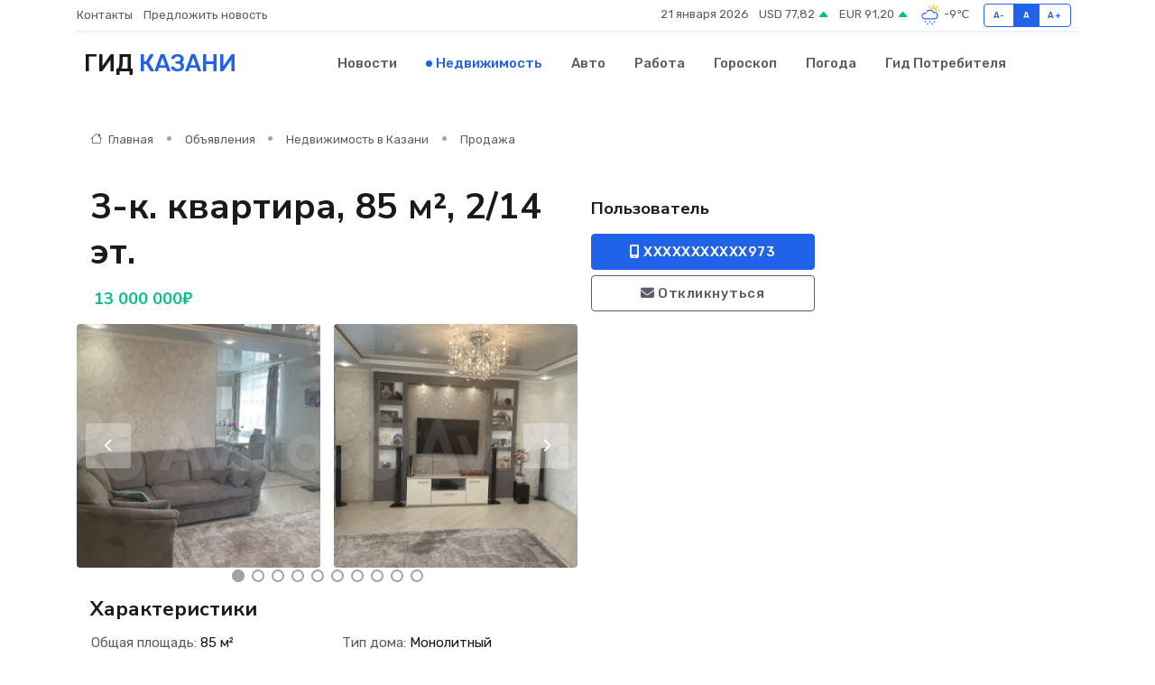

--- FILE ---
content_type: text/html; charset=UTF-8
request_url: https://kazan-gid.ru/realty/3-k-kvartira-85-m-2-14-et_342914.htm
body_size: 7781
content:
<!DOCTYPE html>
<html lang="ru">
<head>
	<meta charset="utf-8">
	<meta name="csrf-token" content="vEDSRmjvvVKBhHbPLhTAtTsaqyPht9E465qekqfr">
    <meta http-equiv="X-UA-Compatible" content="IE=edge">
    <meta name="viewport" content="width=device-width, initial-scale=1">
    <title>3-к. квартира, 85 м², 2/14 эт. - купить, продать, сдать или снять в Казани на kazan-gid.ru</title>
    <meta name="description" property="description" content="3-к. квартира, 85 м², 2/14 эт. - объявление о покупке, продаже или аренде в Казани на kazan-gid.ru">
    
    <meta property="fb:pages" content="105958871990207" />
    <link rel="shortcut icon" type="image/x-icon" href="https://kazan-gid.ru/favicon.svg">
    <link rel="canonical" href="https://kazan-gid.ru/realty/3-k-kvartira-85-m-2-14-et_342914.htm">
    <link rel="preconnect" href="https://fonts.gstatic.com">
    <link rel="dns-prefetch" href="https://fonts.googleapis.com">
    <link rel="dns-prefetch" href="https://pagead2.googlesyndication.com">
    <link rel="dns-prefetch" href="https://res.cloudinary.com">
    <link href="https://fonts.googleapis.com/css2?family=Nunito+Sans:wght@400;700&family=Rubik:wght@400;500;700&display=swap" rel="stylesheet">
    <link rel="stylesheet" type="text/css" href="https://kazan-gid.ru/assets/font-awesome/css/all.min.css">
    <link rel="stylesheet" type="text/css" href="https://kazan-gid.ru/assets/bootstrap-icons/bootstrap-icons.css">
    <link rel="stylesheet" type="text/css" href="https://kazan-gid.ru/assets/tiny-slider/tiny-slider.css">
    <link rel="stylesheet" type="text/css" href="https://kazan-gid.ru/assets/glightbox/css/glightbox.min.css">
    <link rel="stylesheet" type="text/css" href="https://kazan-gid.ru/assets/plyr/plyr.css">
    <link id="style-switch" rel="stylesheet" type="text/css" href="https://kazan-gid.ru/assets/css/style.css">
    <link rel="stylesheet" type="text/css" href="https://kazan-gid.ru/assets/css/style2.css">

    <meta name="twitter:card" content="summary">
    <meta name="twitter:site" content="@mysite">
    <meta name="twitter:title" content="3-к. квартира, 85 м², 2/14 эт. - купить, продать, сдать или снять в Казани на kazan-gid.ru">
    <meta name="twitter:description" content="3-к. квартира, 85 м², 2/14 эт. - объявление о покупке, продаже или аренде в Казани на kazan-gid.ru">
    <meta name="twitter:creator" content="@mysite">
    <meta name="twitter:image:src" content="https://kazan-gid.ru/images/logo.gif">
    <meta name="twitter:domain" content="kazan-gid.ru">
    <meta name="twitter:card" content="summary_large_image" /><meta name="twitter:image" content="https://kazan-gid.ru/images/logo.gif">

    <meta property="og:url" content="http://kazan-gid.ru/realty/3-k-kvartira-85-m-2-14-et_342914.htm">
    <meta property="og:title" content="3-к. квартира, 85 м², 2/14 эт. - купить, продать, сдать или снять в Казани на kazan-gid.ru">
    <meta property="og:description" content="3-к. квартира, 85 м², 2/14 эт. - объявление о покупке, продаже или аренде в Казани на kazan-gid.ru">
    <meta property="og:type" content="website">
    <meta property="og:image" content="https://kazan-gid.ru/images/logo.gif">
    <meta property="og:locale" content="ru_RU">
    <meta property="og:site_name" content="Гид Казани">
    

    <link rel="image_src" href="https://kazan-gid.ru/images/logo.gif" />

    <link rel="alternate" type="application/rss+xml" href="https://kazan-gid.ru/feed" title="Казань: гид, новости, афиша">
        <script async src="https://pagead2.googlesyndication.com/pagead/js/adsbygoogle.js"></script>
    <script>
        (adsbygoogle = window.adsbygoogle || []).push({
            google_ad_client: "ca-pub-0899253526956684",
            enable_page_level_ads: true
        });
    </script>
        
    
    
    
    <script>if (window.top !== window.self) window.top.location.replace(window.self.location.href);</script>
    <script>if(self != top) { top.location=document.location;}</script>

<!-- Google tag (gtag.js) -->
<script async src="https://www.googletagmanager.com/gtag/js?id=G-71VQP5FD0J"></script>
<script>
  window.dataLayer = window.dataLayer || [];
  function gtag(){dataLayer.push(arguments);}
  gtag('js', new Date());

  gtag('config', 'G-71VQP5FD0J');
</script>
</head>
<body>
<script type="text/javascript" > (function(m,e,t,r,i,k,a){m[i]=m[i]||function(){(m[i].a=m[i].a||[]).push(arguments)}; m[i].l=1*new Date();k=e.createElement(t),a=e.getElementsByTagName(t)[0],k.async=1,k.src=r,a.parentNode.insertBefore(k,a)}) (window, document, "script", "https://mc.yandex.ru/metrika/tag.js", "ym"); ym(54009448, "init", {}); ym(86840228, "init", { clickmap:true, trackLinks:true, accurateTrackBounce:true, webvisor:true });</script> <noscript><div><img src="https://mc.yandex.ru/watch/54009448" style="position:absolute; left:-9999px;" alt="" /><img src="https://mc.yandex.ru/watch/86840228" style="position:absolute; left:-9999px;" alt="" /></div></noscript>
<script type="text/javascript">
    new Image().src = "//counter.yadro.ru/hit?r"+escape(document.referrer)+((typeof(screen)=="undefined")?"":";s"+screen.width+"*"+screen.height+"*"+(screen.colorDepth?screen.colorDepth:screen.pixelDepth))+";u"+escape(document.URL)+";h"+escape(document.title.substring(0,150))+";"+Math.random();
</script>
<!-- Rating@Mail.ru counter -->
<script type="text/javascript">
var _tmr = window._tmr || (window._tmr = []);
_tmr.push({id: "3138453", type: "pageView", start: (new Date()).getTime()});
(function (d, w, id) {
  if (d.getElementById(id)) return;
  var ts = d.createElement("script"); ts.type = "text/javascript"; ts.async = true; ts.id = id;
  ts.src = "https://top-fwz1.mail.ru/js/code.js";
  var f = function () {var s = d.getElementsByTagName("script")[0]; s.parentNode.insertBefore(ts, s);};
  if (w.opera == "[object Opera]") { d.addEventListener("DOMContentLoaded", f, false); } else { f(); }
})(document, window, "topmailru-code");
</script><noscript><div>
<img src="https://top-fwz1.mail.ru/counter?id=3138453;js=na" style="border:0;position:absolute;left:-9999px;" alt="Top.Mail.Ru" />
</div></noscript>
<!-- //Rating@Mail.ru counter -->

<header class="navbar-light navbar-sticky header-static">
    <div class="navbar-top d-none d-lg-block small">
        <div class="container">
            <div class="d-md-flex justify-content-between align-items-center my-1">
                <!-- Top bar left -->
                <ul class="nav">
                    <li class="nav-item">
                        <a class="nav-link ps-0" href="https://kazan-gid.ru/contacts">Контакты</a>
                    </li>
                    <li class="nav-item">
                        <a class="nav-link ps-0" href="https://kazan-gid.ru/sendnews">Предложить новость</a>
                    </li>
                    
                </ul>
                <!-- Top bar right -->
                <div class="d-flex align-items-center">
                    
                    <ul class="list-inline mb-0 text-center text-sm-end me-3">
						<li class="list-inline-item">
							<span>21 января 2026</span>
						</li>
                        <li class="list-inline-item">
                            <a class="nav-link px-0" href="https://kazan-gid.ru/currency">
                                <span>USD 77,82 <i class="bi bi-caret-up-fill text-success"></i></span>
                            </a>
						</li>
                        <li class="list-inline-item">
                            <a class="nav-link px-0" href="https://kazan-gid.ru/currency">
                                <span>EUR 91,20 <i class="bi bi-caret-up-fill text-success"></i></span>
                            </a>
						</li>
						<li class="list-inline-item">
                            <a class="nav-link px-0" href="https://kazan-gid.ru/pogoda">
                                <svg xmlns="http://www.w3.org/2000/svg" width="25" height="25" viewBox="0 0 30 30"><path fill="#315EFB" d="M18 26a1 1 0 1 0 0 2 1 1 0 0 0 0-2m-6 0a1 1 0 1 0 0 2 1 1 0 0 0 0-2m9-3a1 1 0 1 0 0 2 1 1 0 0 0 0-2m-6 0a1 1 0 1 0 0 2 1 1 0 0 0 0-2m-5 1a1 1 0 1 1-2 0 1 1 0 0 1 2 0zM0 0v30V0zm30 0v30V0zm-4.964 13.066a4.948 4.948 0 0 1 0 5.868A4.99 4.99 0 0 1 20.99 21H8.507a4.49 4.49 0 0 1-3.64-1.86 4.458 4.458 0 0 1 0-5.281A4.491 4.491 0 0 1 8.506 12c.686 0 1.37.159 1.996.473a.5.5 0 0 1 .16.766l-.33.399a.502.502 0 0 1-.598.132 2.976 2.976 0 0 0-3.346.608 3.007 3.007 0 0 0 .334 4.532c.527.396 1.177.59 1.836.59H20.94a3.54 3.54 0 0 0 2.163-.711 3.497 3.497 0 0 0 1.358-3.206 3.45 3.45 0 0 0-.706-1.727A3.486 3.486 0 0 0 20.99 12.5c-.07 0-.138.016-.208.02-.328.02-.645.085-.947.192a.496.496 0 0 1-.63-.287 4.637 4.637 0 0 0-.445-.874 4.495 4.495 0 0 0-.584-.733A4.461 4.461 0 0 0 14.998 9.5a4.46 4.46 0 0 0-3.177 1.318 2.326 2.326 0 0 0-.135.147.5.5 0 0 1-.592.131 5.78 5.78 0 0 0-.453-.19.5.5 0 0 1-.21-.79A5.97 5.97 0 0 1 14.998 8a5.97 5.97 0 0 1 4.237 1.757c.398.399.704.85.966 1.319.262-.042.525-.076.79-.076a4.99 4.99 0 0 1 4.045 2.066zM0 0v30V0zm30 0v30V0z"></path><path fill="#FFC000" d="M25.335 3.313a.5.5 0 0 0-.708 0l-1.414 1.414a.5.5 0 0 0 0 .707l.354.353a.5.5 0 0 0 .707 0l1.413-1.414a.5.5 0 0 0 0-.707l-.352-.353zm-10.958 0a.5.5 0 0 0-.708 0l-.353.353a.5.5 0 0 0 0 .707l1.414 1.414a.5.5 0 0 0 .707 0l.354-.353a.5.5 0 0 0 0-.707l-1.414-1.414zM25.501 8.75a.5.5 0 0 0-.5.5v.5a.5.5 0 0 0 .5.5h2a.5.5 0 0 0 .499-.5v-.5a.5.5 0 0 0-.5-.5h-2zM19.25 1a.5.5 0 0 0-.499.5v2a.5.5 0 0 0 .5.5h.5a.5.5 0 0 0 .5-.5v-2a.5.5 0 0 0-.5-.5h-.5zm-3.98 7.025C15.883 6.268 17.536 5 19.5 5A4.5 4.5 0 0 1 24 9.5c0 .784-.22 1.511-.572 2.153a4.997 4.997 0 0 0-1.406-.542A2.976 2.976 0 0 0 22.5 9.5c0-1.655-1.346-3-3-3a3 3 0 0 0-2.74 1.791 5.994 5.994 0 0 0-1.49-.266zM0 0v30V0zm30 0v30V0z"></path></svg>
                                <span>-9&#8451;</span>
                            </a>
						</li>
					</ul>

                    <!-- Font size accessibility START -->
                    <div class="btn-group me-2" role="group" aria-label="font size changer">
                        <input type="radio" class="btn-check" name="fntradio" id="font-sm">
                        <label class="btn btn-xs btn-outline-primary mb-0" for="font-sm">A-</label>

                        <input type="radio" class="btn-check" name="fntradio" id="font-default" checked>
                        <label class="btn btn-xs btn-outline-primary mb-0" for="font-default">A</label>

                        <input type="radio" class="btn-check" name="fntradio" id="font-lg">
                        <label class="btn btn-xs btn-outline-primary mb-0" for="font-lg">A+</label>
                    </div>

                    
                </div>
            </div>
            <!-- Divider -->
            <div class="border-bottom border-2 border-primary opacity-1"></div>
        </div>
    </div>

    <!-- Logo Nav START -->
    <nav class="navbar navbar-expand-lg">
        <div class="container">
            <!-- Logo START -->
            <a class="navbar-brand" href="https://kazan-gid.ru" style="text-align: end;">
                
                			<span class="ms-2 fs-3 text-uppercase fw-normal">Гид <span style="color: #2163e8;">Казани</span></span>
                            </a>
            <!-- Logo END -->

            <!-- Responsive navbar toggler -->
            <button class="navbar-toggler ms-auto" type="button" data-bs-toggle="collapse"
                data-bs-target="#navbarCollapse" aria-controls="navbarCollapse" aria-expanded="false"
                aria-label="Toggle navigation">
                <span class="text-body h6 d-none d-sm-inline-block">Menu</span>
                <span class="navbar-toggler-icon"></span>
            </button>

            <!-- Main navbar START -->
            <div class="collapse navbar-collapse" id="navbarCollapse">
                <ul class="navbar-nav navbar-nav-scroll mx-auto">
                                        <li class="nav-item"> <a class="nav-link" href="https://kazan-gid.ru/news">Новости</a></li>
                                        <li class="nav-item"> <a class="nav-link active" href="https://kazan-gid.ru/realty">Недвижимость</a></li>
                                        <li class="nav-item"> <a class="nav-link" href="https://kazan-gid.ru/auto">Авто</a></li>
                                        <li class="nav-item"> <a class="nav-link" href="https://kazan-gid.ru/job">Работа</a></li>
                                        <li class="nav-item"> <a class="nav-link" href="https://kazan-gid.ru/horoscope">Гороскоп</a></li>
                                        <li class="nav-item"> <a class="nav-link" href="https://kazan-gid.ru/pogoda">Погода</a></li>
                                        <li class="nav-item"> <a class="nav-link" href="https://kazan-gid.ru/poleznoe">Гид потребителя</a></li>
                                    </ul>
            </div>
            <!-- Main navbar END -->

            
        </div>
    </nav>
    <!-- Logo Nav END -->
</header>
    <main>
        <section class="pt-3 pb-0">
            <div class="container">
                <section class="pt-3 pb-0">
                    <div class="container">
                        <div class="row">
                            <div class="col-lg-9">
                                <!-- Categorie Detail START -->
                                <div class="mb-4">
                                    <nav aria-label="breadcrumb">
                                        <ol class="breadcrumb breadcrumb-dots">
                                            <li class="breadcrumb-item"><a href="https://kazan-gid.ru"><i
                                                        class="bi bi-house me-1"></i>
                                                    Главная</a>
                                            </li>
                                            <li class="breadcrumb-item"> Объявления</li>
                                            <li class="breadcrumb-item"><a href="https://kazan-gid.ru/realty"> Недвижимость
                                                    в Казани</a></li>
                                            <li class="breadcrumb-item"> Продажа</li>
                                            
                                        </ol>
                                    </nav>
                                </div>
                            </div>
                        </div>
                        <div class="row" itemscope itemtype="http://schema.org/Product">
                            <div class="col-lg-6">
                                <h1 class="display-6" itemprop="name"> 3-к. квартира, 85 м², 2/14 эт.</h1>
                                <div class="d-md-flex text-start text-success my-3 h5" itemprop="offers" itemscope itemtype="http://schema.org/Offer">
                                    <meta itemprop="availability" content="https://schema.org/LimitedAvailability" />
                                    <meta itemprop="priceCurrency" content="RUB" />
                                    <span class="ms-1" itemprop="price" content="13000000">13 000 000₽</span>
                                </div>
                                <div class="row mb-4 tiny-slider">
                                    <div class="tiny-slider-inner" data-arrow="true" data-dots="true" data-autoplay="false" data-autoheight="true" data-gutter="15" data-items="2">
                                        <!-- Slider items -->
                                                                                                                        <div class="item">
                                            <a href="https://res.cloudinary.com/dozqggdqi/image/upload/ox60uxzqvzrfgeke9r8l.webp" data-glightbox data-gallery="gallery">
                                                <img class="rounded" src="https://res.cloudinary.com/dozqggdqi/image/upload/h_300,w_300,c_fill/ox60uxzqvzrfgeke9r8l.webp">
                                            </a>
                                        </div>
                                                                                <div class="item">
                                            <a href="https://res.cloudinary.com/dozqggdqi/image/upload/rcdkvd3wli2by2z1zprd.webp" data-glightbox data-gallery="gallery">
                                                <img class="rounded" src="https://res.cloudinary.com/dozqggdqi/image/upload/h_300,w_300,c_fill/rcdkvd3wli2by2z1zprd.webp">
                                            </a>
                                        </div>
                                                                                <div class="item">
                                            <a href="https://res.cloudinary.com/dozqggdqi/image/upload/wxathc8ygsjwqvr7cqcs.webp" data-glightbox data-gallery="gallery">
                                                <img class="rounded" src="https://res.cloudinary.com/dozqggdqi/image/upload/h_300,w_300,c_fill/wxathc8ygsjwqvr7cqcs.webp">
                                            </a>
                                        </div>
                                                                                <div class="item">
                                            <a href="https://res.cloudinary.com/dozqggdqi/image/upload/reqywrejhd55gxbg7otb.webp" data-glightbox data-gallery="gallery">
                                                <img class="rounded" src="https://res.cloudinary.com/dozqggdqi/image/upload/h_300,w_300,c_fill/reqywrejhd55gxbg7otb.webp">
                                            </a>
                                        </div>
                                                                                <div class="item">
                                            <a href="https://res.cloudinary.com/dozqggdqi/image/upload/qhcbuf8tdgvnw8uxjcfx.webp" data-glightbox data-gallery="gallery">
                                                <img class="rounded" src="https://res.cloudinary.com/dozqggdqi/image/upload/h_300,w_300,c_fill/qhcbuf8tdgvnw8uxjcfx.webp">
                                            </a>
                                        </div>
                                                                                <div class="item">
                                            <a href="https://res.cloudinary.com/dozqggdqi/image/upload/t3vsomabg6zujczgojsh.webp" data-glightbox data-gallery="gallery">
                                                <img class="rounded" src="https://res.cloudinary.com/dozqggdqi/image/upload/h_300,w_300,c_fill/t3vsomabg6zujczgojsh.webp">
                                            </a>
                                        </div>
                                                                                <div class="item">
                                            <a href="https://res.cloudinary.com/dozqggdqi/image/upload/lwydkpxtioqjjz6ynck6.webp" data-glightbox data-gallery="gallery">
                                                <img class="rounded" src="https://res.cloudinary.com/dozqggdqi/image/upload/h_300,w_300,c_fill/lwydkpxtioqjjz6ynck6.webp">
                                            </a>
                                        </div>
                                                                                <div class="item">
                                            <a href="https://res.cloudinary.com/dozqggdqi/image/upload/chb4gptt5q5egmydgret.webp" data-glightbox data-gallery="gallery">
                                                <img class="rounded" src="https://res.cloudinary.com/dozqggdqi/image/upload/h_300,w_300,c_fill/chb4gptt5q5egmydgret.webp">
                                            </a>
                                        </div>
                                                                                <div class="item">
                                            <a href="https://res.cloudinary.com/dozqggdqi/image/upload/pwsef7cgzwitv6xml8bt.webp" data-glightbox data-gallery="gallery">
                                                <img class="rounded" src="https://res.cloudinary.com/dozqggdqi/image/upload/h_300,w_300,c_fill/pwsef7cgzwitv6xml8bt.webp">
                                            </a>
                                        </div>
                                                                                <div class="item">
                                            <a href="https://res.cloudinary.com/dozqggdqi/image/upload/tnhghaermobi2wfsud6e.webp" data-glightbox data-gallery="gallery">
                                                <img class="rounded" src="https://res.cloudinary.com/dozqggdqi/image/upload/h_300,w_300,c_fill/tnhghaermobi2wfsud6e.webp">
                                            </a>
                                        </div>
                                                                                <div class="item">
                                            <a href="https://res.cloudinary.com/dozqggdqi/image/upload/qpekuhtwxlxx5ly6xp7t.webp" data-glightbox data-gallery="gallery">
                                                <img class="rounded" src="https://res.cloudinary.com/dozqggdqi/image/upload/h_300,w_300,c_fill/qpekuhtwxlxx5ly6xp7t.webp">
                                            </a>
                                        </div>
                                                                                <div class="item">
                                            <a href="https://res.cloudinary.com/dozqggdqi/image/upload/ystqx95oqlkuzxznml8v.webp" data-glightbox data-gallery="gallery">
                                                <img class="rounded" src="https://res.cloudinary.com/dozqggdqi/image/upload/h_300,w_300,c_fill/ystqx95oqlkuzxznml8v.webp">
                                            </a>
                                        </div>
                                                                                <div class="item">
                                            <a href="https://res.cloudinary.com/dozqggdqi/image/upload/pb3aegklyzahtxv6gfsl.webp" data-glightbox data-gallery="gallery">
                                                <img class="rounded" src="https://res.cloudinary.com/dozqggdqi/image/upload/h_300,w_300,c_fill/pb3aegklyzahtxv6gfsl.webp">
                                            </a>
                                        </div>
                                                                                <div class="item">
                                            <a href="https://res.cloudinary.com/dozqggdqi/image/upload/kytobdcftiiozo28dtwx.webp" data-glightbox data-gallery="gallery">
                                                <img class="rounded" src="https://res.cloudinary.com/dozqggdqi/image/upload/h_300,w_300,c_fill/kytobdcftiiozo28dtwx.webp">
                                            </a>
                                        </div>
                                                                                <div class="item">
                                            <a href="https://res.cloudinary.com/dozqggdqi/image/upload/ggrvw9ywqljoz4spt8gb.webp" data-glightbox data-gallery="gallery">
                                                <img class="rounded" src="https://res.cloudinary.com/dozqggdqi/image/upload/h_300,w_300,c_fill/ggrvw9ywqljoz4spt8gb.webp">
                                            </a>
                                        </div>
                                                                                <div class="item">
                                            <a href="https://res.cloudinary.com/dozqggdqi/image/upload/ekm6ntsugvdqychpfdyl.webp" data-glightbox data-gallery="gallery">
                                                <img class="rounded" src="https://res.cloudinary.com/dozqggdqi/image/upload/h_300,w_300,c_fill/ekm6ntsugvdqychpfdyl.webp">
                                            </a>
                                        </div>
                                                                                <div class="item">
                                            <a href="https://res.cloudinary.com/dozqggdqi/image/upload/j2gwybjngwjmv3vmbtdb.webp" data-glightbox data-gallery="gallery">
                                                <img class="rounded" src="https://res.cloudinary.com/dozqggdqi/image/upload/h_300,w_300,c_fill/j2gwybjngwjmv3vmbtdb.webp">
                                            </a>
                                        </div>
                                                                                <div class="item">
                                            <a href="https://res.cloudinary.com/dozqggdqi/image/upload/fsmxcbictxqrxekeka6j.webp" data-glightbox data-gallery="gallery">
                                                <img class="rounded" src="https://res.cloudinary.com/dozqggdqi/image/upload/h_300,w_300,c_fill/fsmxcbictxqrxekeka6j.webp">
                                            </a>
                                        </div>
                                                                                <div class="item">
                                            <a href="https://res.cloudinary.com/dozqggdqi/image/upload/dtrclqzmg9p24yohlln0.webp" data-glightbox data-gallery="gallery">
                                                <img class="rounded" src="https://res.cloudinary.com/dozqggdqi/image/upload/h_300,w_300,c_fill/dtrclqzmg9p24yohlln0.webp">
                                            </a>
                                        </div>
                                                                                <div class="item">
                                            <a href="https://res.cloudinary.com/dozqggdqi/image/upload/bcx3ftjpf0pvlbt66xpl.webp" data-glightbox data-gallery="gallery">
                                                <img class="rounded" src="https://res.cloudinary.com/dozqggdqi/image/upload/h_300,w_300,c_fill/bcx3ftjpf0pvlbt66xpl.webp">
                                            </a>
                                        </div>
                                                                            </div>
                                </div> 
                                <h4>Характеристики</h4>
                                <div class="row mb-4">
                                    <ul class="list-group list-group-flush col-md-6 col-lg-6 col-sm-12">
                                                                            <li class="list-group-item py-1 border-0">Общая площадь: <span class="text-dark">85 м²</span></li>
                                                                                                                <li class="list-group-item py-1 border-0">Этаж: <span class="text-dark">2</span></li>
                                                                                                                <li class="list-group-item py-1 border-0">Комнат в квартире: <span class="text-dark">3</span></li>
                                                                                                                <li class="list-group-item py-1 border-0">Жилая площадь: <span class="text-dark">50 м²</span></li>
                                     </ul><ul class="list-group list-group-flush col-md-6 col-lg-6 col-sm-12">                                                                             <li class="list-group-item py-1 border-0">Тип дома: <span class="text-dark">Монолитный</span></li>
                                                                                                                <li class="list-group-item py-1 border-0">Площадь кухни: <span class="text-dark">11 м²</span></li>
                                                                                                                <li class="list-group-item py-1 border-0">Этажей в доме: <span class="text-dark">14</span></li>
                                                                                                            </ul>
                                </div>
                                <h4>Описание</h4>
                                <p itemprop="description">
                                    Продается отличная 3-х комнатная квартира. ЖК Евразия, 1 дом, корпус А. Заезжай и живи! <br />
Кухня-студия (11+19 м2) + 2 изолированные спальни (15+16 м2) + остеклённый, затонированный  балкон 7 м2 (стены в декоративном камне, на полу плитка, потолок обшит). <br />
Стильный, современный ремонт, теплые полы. Вся мебель (кухня качественный итальянский пластик с австрийскими доводчиками Blum, диван угловой, кровати, шкафы-купе, комоды, тумбы, столы и т.д.), а также техника (посудомоечная машина, варочная поверхность, духовой шкаф, встроенная микроволновая печь, вытяжка, стиральная машина, 2 телевизора со smart tv, домашний кинотеатр, кондиционер, водонагреватель, wi-fi роутер) и все что на фото остается в квартире. <br />
При желании можно балкон утеплить и добавить к жилому помещению, таким образом переделать в 4-х комнатную квартиру. <br />
Один взрослый собственник. В собственности более 5 лет. Полная сумма в договоре. Ипотека проходит. Без долгов и обременений. <br />
Развитый район. Рядом центр, Квартал, Ново-Савиновский, Московский, Кировский р-н, озеро Хоровое. Развитая инфраструктура. <br />
Подземный паркинг (доступ на лифте прямо до квартиры). 1 место в аренде - 3 тыс. в месяц. Закрытый двор, отличная детская площадка, колясочная, кладовка на этаже, закрытый тамбур.
                                </p>
                                <h4>Адрес</h4>
                                <p itemscope itemtype="http://schema.org/Place">
                                    <meta itemprop="name" content="3-к. квартира, 85 м², 2/14 эт." />
                                    <meta itemprop="address" content="Республика Татарстан, Казань, Краснококшайская ул., 84" />
                                    <i class="bi bi-geo-alt-fill"></i> Республика Татарстан, Казань, Краснококшайская ул., 84
                                </p>
                                <div id="view-map" style="height: 300px;"></div>
                                <hr>
                            </div>
                            <div class="col-lg-3">
                                <aside>
                                    <div class="my-3">
                                        <h5 class="m-0">Пользователь</h5>
                                        
                                    </div>
                                    <div class="col-md-12 text-start">
                                        <button class="btn btn-primary w-100" type="submit"><i class="fas fa-mobile-alt"></i> XXXXXXXXXXX973</button>
                                    </div>
                                    <div class="col-md-12 text-start">
                                        <button class="btn btn-outline-secondary w-100" type="submit"><i class="fas fa-envelope"></i> Откликнуться</button>
                                    </div>
                                </aside>
                            </div>
                            <div class="col-lg-3">
                                                            </div>
                        </div>
                    </div>
                </section>
                <div class="index-section">
                    <div class="row">
                        <div class="col-sm-12">
                                                        Сеть городских порталов: <a href="https://ryazan-gid.ru/realty" title="Купить квартиру в Рязани" target="_blank">Купить квартиру в Рязани</a>
                        </div>
                    </div>
                </div>
                <div class="l-content-separator"></div>
            </div>
        </section>
    </main>
<footer class="bg-dark pt-5">
    
    <!-- Footer copyright START -->
    <div class="bg-dark-overlay-3 mt-5">
        <div class="container">
            <div class="row align-items-center justify-content-md-between py-4">
                <div class="col-md-6">
                    <!-- Copyright -->
                    <div class="text-center text-md-start text-primary-hover text-muted">
                        &#169;2026 Казань. Все права защищены.
                    </div>
                </div>
                
            </div>
        </div>
    </div>
    <!-- Footer copyright END -->
    <script type="application/ld+json">
        {"@context":"https:\/\/schema.org","@type":"Organization","name":"\u041a\u0430\u0437\u0430\u043d\u044c - \u0433\u0438\u0434, \u043d\u043e\u0432\u043e\u0441\u0442\u0438, \u0430\u0444\u0438\u0448\u0430","url":"https:\/\/kazan-gid.ru","sameAs":["https:\/\/vk.com\/public207883816","https:\/\/t.me\/kazan_gid_ru"]}
    </script>
</footer>
<!-- Back to top -->
<div class="back-top"><i class="bi bi-arrow-up-short"></i></div>
<script src="https://api-maps.yandex.ru/2.1/?apikey=d4389c3b-67a8-41a1-a66d-6072fc03c720&lang=ru_RU" type="text/javascript"></script>
<script type="text/javascript">
    ymaps.ready(init);
    function init(){
        var myMap = new ymaps.Map("view-map", {
            // Координаты центра карты.
            center: [55.81406, 49.07029],
            // Уровень масштабирования. Допустимые значения:
            // от 0 (весь мир) до 19.
            zoom: 15,
            controls: ['zoomControl', 'typeSelector', 'fullscreenControl', 'geolocationControl']
        });
        var myPlacemark = new ymaps.Placemark([55.81406, 49.07029]);
        myMap.geoObjects.add(myPlacemark);
    }
</script>
<script src="https://kazan-gid.ru/assets/bootstrap/js/bootstrap.bundle.min.js"></script>
<script src="https://kazan-gid.ru/assets/tiny-slider/tiny-slider.js"></script>
<script src="https://kazan-gid.ru/assets/sticky-js/sticky.min.js"></script>
<script src="https://kazan-gid.ru/assets/glightbox/js/glightbox.min.js"></script>
<script src="https://kazan-gid.ru/assets/plyr/plyr.js"></script>
<script src="https://kazan-gid.ru/assets/js/functions.js"></script>
<script src="https://yastatic.net/share2/share.js" async></script>
<script defer src="https://static.cloudflareinsights.com/beacon.min.js/vcd15cbe7772f49c399c6a5babf22c1241717689176015" integrity="sha512-ZpsOmlRQV6y907TI0dKBHq9Md29nnaEIPlkf84rnaERnq6zvWvPUqr2ft8M1aS28oN72PdrCzSjY4U6VaAw1EQ==" data-cf-beacon='{"version":"2024.11.0","token":"71d6c21edf184fe5b3652c200820ce4c","r":1,"server_timing":{"name":{"cfCacheStatus":true,"cfEdge":true,"cfExtPri":true,"cfL4":true,"cfOrigin":true,"cfSpeedBrain":true},"location_startswith":null}}' crossorigin="anonymous"></script>
</body>
</html>


--- FILE ---
content_type: text/html; charset=utf-8
request_url: https://www.google.com/recaptcha/api2/aframe
body_size: 250
content:
<!DOCTYPE HTML><html><head><meta http-equiv="content-type" content="text/html; charset=UTF-8"></head><body><script nonce="gZCkQYnWCGy71_3_1MKaPQ">/** Anti-fraud and anti-abuse applications only. See google.com/recaptcha */ try{var clients={'sodar':'https://pagead2.googlesyndication.com/pagead/sodar?'};window.addEventListener("message",function(a){try{if(a.source===window.parent){var b=JSON.parse(a.data);var c=clients[b['id']];if(c){var d=document.createElement('img');d.src=c+b['params']+'&rc='+(localStorage.getItem("rc::a")?sessionStorage.getItem("rc::b"):"");window.document.body.appendChild(d);sessionStorage.setItem("rc::e",parseInt(sessionStorage.getItem("rc::e")||0)+1);localStorage.setItem("rc::h",'1768973726321');}}}catch(b){}});window.parent.postMessage("_grecaptcha_ready", "*");}catch(b){}</script></body></html>